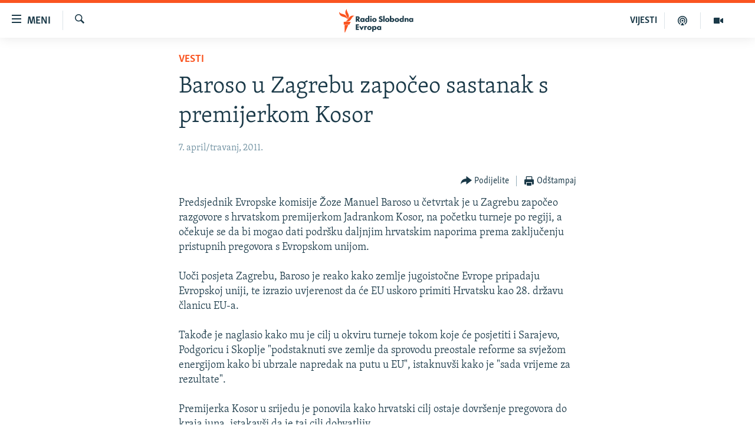

--- FILE ---
content_type: text/html; charset=utf-8
request_url: https://www.slobodnaevropa.org/a/3549941.html
body_size: 10797
content:

<!DOCTYPE html>
<html lang="sh" dir="ltr" class="no-js">
<head>
<link href="/Content/responsive/RFE/sh-SH/RFE-sh-SH.css?&amp;av=0.0.0.0&amp;cb=372" rel="stylesheet"/>
<script src="https://tags.slobodnaevropa.org/rferl-pangea/prod/utag.sync.js"></script> <script type='text/javascript' src='https://www.youtube.com/iframe_api' async></script>
<link rel="manifest" href="/manifest.json">
<script type="text/javascript">
//a general 'js' detection, must be on top level in <head>, due to CSS performance
document.documentElement.className = "js";
var cacheBuster = "372";
var appBaseUrl = "/";
var imgEnhancerBreakpoints = [0, 144, 256, 408, 650, 1023, 1597];
var isLoggingEnabled = false;
var isPreviewPage = false;
var isLivePreviewPage = false;
if (!isPreviewPage) {
window.RFE = window.RFE || {};
window.RFE.cacheEnabledByParam = window.location.href.indexOf('nocache=1') === -1;
const url = new URL(window.location.href);
const params = new URLSearchParams(url.search);
// Remove the 'nocache' parameter
params.delete('nocache');
// Update the URL without the 'nocache' parameter
url.search = params.toString();
window.history.replaceState(null, '', url.toString());
} else {
window.addEventListener('load', function() {
const links = window.document.links;
for (let i = 0; i < links.length; i++) {
links[i].href = '#';
links[i].target = '_self';
}
})
}
// Iframe & Embed detection
var embedProperties = {};
try {
// Reliable way to check if we are in an iframe.
var isIframe = window.self !== window.top;
embedProperties.is_iframe = isIframe;
if (!isIframe) {
embedProperties.embed_context = "main";
} else {
// We are in an iframe. Let's try to access the parent.
// This access will only fail with strict cross-origin (without document.domain).
var parentLocation = window.top.location;
// The access succeeded. Now we explicitly compare the hostname.
if (window.location.hostname === parentLocation.hostname) {
embedProperties.embed_context = "embed_self";
} else {
// Hostname is different (e.g. different subdomain with document.domain)
embedProperties.embed_context = "embed_cross";
}
// Since the access works, we can safely get the details.
embedProperties.url_parent = parentLocation.href;
embedProperties.title_parent = window.top.document.title;
}
} catch (err) {
// We are in an iframe, and an error occurred, probably due to cross-origin restrictions.
embedProperties.is_iframe = true;
embedProperties.embed_context = "embed_cross";
// We cannot access the properties of window.top.
// `document.referrer` can sometimes provide the URL of the parent page.
// It is not 100% reliable, but it is the best we can do in this situation.
embedProperties.url_parent = document.referrer || null;
embedProperties.title_parent = null; // We can't get to the title in a cross-origin scenario.
}
var pwaEnabled = true;
var swCacheDisabled;
</script>
<meta charset="utf-8" />
<title>Baroso u Zagrebu započeo sastanak s premijerkom Kosor</title>
<meta name="description" content="Predsjednik Evropske komisije&#160;Žoze Manuel Baroso u četvrtak je u Zagrebu započeo razgovore s hrvatskom premijerkom Jadrankom Kosor, na početku&#160; turneje po regiji, a očekuje se da bi mogao dati podršku&#160;daljnjim hrvatskim naporima prema zaključenju pristupnih pregovora s Evropskom unijom.
Uoči..." />
<meta name="keywords" content="Vesti" />
<meta name="viewport" content="width=device-width, initial-scale=1.0" />
<meta http-equiv="X-UA-Compatible" content="IE=edge" />
<meta name="robots" content="max-image-preview:large"><meta property="fb:pages" content="196390633882" />
<link href="https://www.slobodnaevropa.org/a/3549941.html" rel="canonical" />
<meta name="apple-mobile-web-app-title" content="RSE" />
<meta name="apple-mobile-web-app-status-bar-style" content="black" />
<meta name="apple-itunes-app" content="app-id=475986784, app-argument=//3549941.ltr" />
<meta content="Baroso u Zagrebu započeo sastanak s premijerkom Kosor" property="og:title" />
<meta content="Predsjednik Evropske komisije Žoze Manuel Baroso u četvrtak je u Zagrebu započeo razgovore s hrvatskom premijerkom Jadrankom Kosor, na početku turneje po regiji, a očekuje se da bi mogao dati podršku daljnjim hrvatskim naporima prema zaključenju pristupnih pregovora s Evropskom unijom.
Uoči..." property="og:description" />
<meta content="article" property="og:type" />
<meta content="https://www.slobodnaevropa.org/a/3549941.html" property="og:url" />
<meta content="Radio Slobodna Evropa" property="og:site_name" />
<meta content="https://www.facebook.com/RSE.Balkan" property="article:publisher" />
<meta content="https://www.slobodnaevropa.org/Content/responsive/RFE/sh-SH/img/top_logo_news.png" property="og:image" />
<meta content="1200" property="og:image:width" />
<meta content="675" property="og:image:height" />
<meta content="logotip stranice" property="og:image:alt" />
<meta content="821983274600050" property="fb:app_id" />
<meta content="summary_large_image" name="twitter:card" />
<meta content="@RSE_Balkan" name="twitter:site" />
<meta content="https://www.slobodnaevropa.org/Content/responsive/RFE/sh-SH/img/top_logo_news.png" name="twitter:image" />
<meta content="Baroso u Zagrebu započeo sastanak s premijerkom Kosor" name="twitter:title" />
<meta content="Predsjednik Evropske komisije Žoze Manuel Baroso u četvrtak je u Zagrebu započeo razgovore s hrvatskom premijerkom Jadrankom Kosor, na početku turneje po regiji, a očekuje se da bi mogao dati podršku daljnjim hrvatskim naporima prema zaključenju pristupnih pregovora s Evropskom unijom.
Uoči..." name="twitter:description" />
<link rel="amphtml" href="https://www.slobodnaevropa.org/amp/3549941.html" />
<script type="application/ld+json">{"articleSection":"Vesti","isAccessibleForFree":true,"headline":"Baroso u Zagrebu započeo sastanak s premijerkom Kosor","inLanguage":"sh-SH","keywords":"Vesti","author":{"@type":"Person","name":"Radio Slobodna Evropa"},"datePublished":"2011-04-07 12:40:00Z","dateModified":"2011-04-07 12:40:00Z","publisher":{"logo":{"width":512,"height":220,"@type":"ImageObject","url":"https://www.slobodnaevropa.org/Content/responsive/RFE/sh-SH/img/logo.png"},"@type":"NewsMediaOrganization","url":"https://www.slobodnaevropa.org","sameAs":["https://facebook.com/pages/Slobodna-Evropa-Balkanski-Servis/196390633882?_rdr","https://twitter.com/RSE_Balkan","https://www.youtube.com/user/RadioSlobodnaEvropa","https://www.instagram.com/radioslobodnaevropa/"],"name":"Radio Slobodna Evropa","alternateName":""},"@context":"https://schema.org","@type":"NewsArticle","mainEntityOfPage":"https://www.slobodnaevropa.org/a/3549941.html","url":"https://www.slobodnaevropa.org/a/3549941.html","description":"Predsjednik Evropske komisije Žoze Manuel Baroso u četvrtak je u Zagrebu započeo razgovore s hrvatskom premijerkom Jadrankom Kosor, na početku turneje po regiji, a očekuje se da bi mogao dati podršku daljnjim hrvatskim naporima prema zaključenju pristupnih pregovora s Evropskom unijom.\r\n\r\nUoči...","image":{"width":1080,"height":608,"@type":"ImageObject","url":"https://gdb.rferl.org/00000000-0000-0000-0000-000000000000_w1080_h608.gif"},"name":"Baroso u Zagrebu započeo sastanak s premijerkom Kosor"}</script>
<script src="/Scripts/responsive/infographics.b?v=dVbZ-Cza7s4UoO3BqYSZdbxQZVF4BOLP5EfYDs4kqEo1&amp;av=0.0.0.0&amp;cb=372"></script>
<script src="/Scripts/responsive/loader.b?v=C-JLefdHQ4ECvt5x4bMsJCTq2VRkcN8JUkP-IB-DzAI1&amp;av=0.0.0.0&amp;cb=372"></script>
<link rel="icon" type="image/svg+xml" href="/Content/responsive/RFE/img/webApp/favicon.svg" />
<link rel="alternate icon" href="/Content/responsive/RFE/img/webApp/favicon.ico" />
<link rel="mask-icon" color="#ea6903" href="/Content/responsive/RFE/img/webApp/favicon_safari.svg" />
<link rel="apple-touch-icon" sizes="152x152" href="/Content/responsive/RFE/img/webApp/ico-152x152.png" />
<link rel="apple-touch-icon" sizes="144x144" href="/Content/responsive/RFE/img/webApp/ico-144x144.png" />
<link rel="apple-touch-icon" sizes="114x114" href="/Content/responsive/RFE/img/webApp/ico-114x114.png" />
<link rel="apple-touch-icon" sizes="72x72" href="/Content/responsive/RFE/img/webApp/ico-72x72.png" />
<link rel="apple-touch-icon-precomposed" href="/Content/responsive/RFE/img/webApp/ico-57x57.png" />
<link rel="icon" sizes="192x192" href="/Content/responsive/RFE/img/webApp/ico-192x192.png" />
<link rel="icon" sizes="128x128" href="/Content/responsive/RFE/img/webApp/ico-128x128.png" />
<meta name="msapplication-TileColor" content="#ffffff" />
<meta name="msapplication-TileImage" content="/Content/responsive/RFE/img/webApp/ico-144x144.png" />
<link rel="preload" href="/Content/responsive/fonts/Skolar-Lt_Latin_v2.woff" type="font/woff" as="font" crossorigin="anonymous" />
<link rel="alternate" type="application/rss+xml" title="RFE/RL - Top Stories [RSS]" href="/api/" />
<link rel="sitemap" type="application/rss+xml" href="/sitemap.xml" />
<script type="text/javascript">
var analyticsData = Object.assign(embedProperties, {url:"https://www.slobodnaevropa.org/a/3549941.html",property_id:"430",article_uid:"3549941",page_title:"Baroso u Zagrebu započeo sastanak s premijerkom Kosor",page_type:"article",content_type:"article",subcontent_type:"article",last_modified:"2011-04-07 12:40:00Z",pub_datetime:"2011-04-07 12:40:00Z",section:"vesti",english_section:"news",byline:"",categories:"news",domain:"www.slobodnaevropa.org",language:"Serbo-Croatian",language_service:"RFERL Balkans Regional",platform:"web",copied:"no",copied_article:"",copied_title:"",runs_js:"Yes",cms_release:"8.45.0.0.372",enviro_type:"prod",slug:"",entity:"RFE",short_language_service:"SER",platform_short:"W",page_name:"Baroso u Zagrebu započeo sastanak s premijerkom Kosor"});
// Push Analytics data as GTM message (without "event" attribute and before GTM initialization)
window.dataLayer = window.dataLayer || [];
window.dataLayer.push(analyticsData);
</script>
<script type="text/javascript" data-cookiecategory="analytics">
var gtmEventObject = {event: 'page_meta_ready'};window.dataLayer = window.dataLayer || [];window.dataLayer.push(gtmEventObject);
var renderGtm = "true";
if (renderGtm === "true") {
(function(w,d,s,l,i){w[l]=w[l]||[];w[l].push({'gtm.start':new Date().getTime(),event:'gtm.js'});var f=d.getElementsByTagName(s)[0],j=d.createElement(s),dl=l!='dataLayer'?'&l='+l:'';j.async=true;j.src='//www.googletagmanager.com/gtm.js?id='+i+dl;f.parentNode.insertBefore(j,f);})(window,document,'script','dataLayer','GTM-WXZBPZ');
}
</script>
</head>
<body class=" nav-no-loaded cc_theme pg-article pg-article--single-column print-lay-article use-sticky-share nojs-images ">
<noscript><iframe src="https://www.googletagmanager.com/ns.html?id=GTM-WXZBPZ" height="0" width="0" style="display:none;visibility:hidden"></iframe></noscript> <script type="text/javascript" data-cookiecategory="analytics">
var gtmEventObject = {event: 'page_meta_ready'};window.dataLayer = window.dataLayer || [];window.dataLayer.push(gtmEventObject);
var renderGtm = "true";
if (renderGtm === "true") {
(function(w,d,s,l,i){w[l]=w[l]||[];w[l].push({'gtm.start':new Date().getTime(),event:'gtm.js'});var f=d.getElementsByTagName(s)[0],j=d.createElement(s),dl=l!='dataLayer'?'&l='+l:'';j.async=true;j.src='//www.googletagmanager.com/gtm.js?id='+i+dl;f.parentNode.insertBefore(j,f);})(window,document,'script','dataLayer','GTM-WXZBPZ');
}
</script>
<!--Analytics tag js version start-->
<script type="text/javascript" data-cookiecategory="analytics">
var utag_data = Object.assign({}, analyticsData, {pub_year:"2011",pub_month:"04",pub_day:"07",pub_hour:"12",pub_weekday:"Thursday"});
if(typeof(TealiumTagFrom)==='function' && typeof(TealiumTagSearchKeyword)==='function') {
var utag_from=TealiumTagFrom();var utag_searchKeyword=TealiumTagSearchKeyword();
if(utag_searchKeyword!=null && utag_searchKeyword!=='' && utag_data["search_keyword"]==null) utag_data["search_keyword"]=utag_searchKeyword;if(utag_from!=null && utag_from!=='') utag_data["from"]=TealiumTagFrom();}
if(window.top!== window.self&&utag_data.page_type==="snippet"){utag_data.page_type = 'iframe';}
try{if(window.top!==window.self&&window.self.location.hostname===window.top.location.hostname){utag_data.platform = 'self-embed';utag_data.platform_short = 'se';}}catch(e){if(window.top!==window.self&&window.self.location.search.includes("platformType=self-embed")){utag_data.platform = 'cross-promo';utag_data.platform_short = 'cp';}}
(function(a,b,c,d){ a="https://tags.slobodnaevropa.org/rferl-pangea/prod/utag.js"; b=document;c="script";d=b.createElement(c);d.src=a;d.type="text/java"+c;d.async=true; a=b.getElementsByTagName(c)[0];a.parentNode.insertBefore(d,a); })();
</script>
<!--Analytics tag js version end-->
<!-- Analytics tag management NoScript -->
<noscript>
<img style="position: absolute; border: none;" src="https://ssc.slobodnaevropa.org/b/ss/bbgprod,bbgentityrferl/1/G.4--NS/143119888?pageName=rfe%3aser%3aw%3aarticle%3abaroso%20u%20zagrebu%20zapo%c4%8deo%20sastanak%20s%20premijerkom%20kosor&amp;c6=baroso%20u%20zagrebu%20zapo%c4%8deo%20sastanak%20s%20premijerkom%20kosor&amp;v36=8.45.0.0.372&amp;v6=D=c6&amp;g=https%3a%2f%2fwww.slobodnaevropa.org%2fa%2f3549941.html&amp;c1=D=g&amp;v1=D=g&amp;events=event1,event52&amp;c16=rferl%20balkans%20regional&amp;v16=D=c16&amp;c5=news&amp;v5=D=c5&amp;ch=vesti&amp;c15=serbo-croatian&amp;v15=D=c15&amp;c4=article&amp;v4=D=c4&amp;c14=3549941&amp;v14=D=c14&amp;v20=no&amp;c17=web&amp;v17=D=c17&amp;mcorgid=518abc7455e462b97f000101%40adobeorg&amp;server=www.slobodnaevropa.org&amp;pageType=D=c4&amp;ns=bbg&amp;v29=D=server&amp;v25=rfe&amp;v30=430&amp;v105=D=User-Agent " alt="analytics" width="1" height="1" /></noscript>
<!-- End of Analytics tag management NoScript -->
<!--*** Accessibility links - For ScreenReaders only ***-->
<section>
<div class="sr-only">
<h2>Dostupni linkovi</h2>
<ul>
<li><a href="#content" data-disable-smooth-scroll="1">Pređite na glavni sadržaj</a></li>
<li><a href="#navigation" data-disable-smooth-scroll="1">Pređite na glavnu navigaciju</a></li>
<li><a href="#txtHeaderSearch" data-disable-smooth-scroll="1">Pređite na pretragu</a></li>
</ul>
</div>
</section>
<div dir="ltr">
<div id="page">
<aside>
<div class="c-lightbox overlay-modal">
<div class="c-lightbox__intro">
<h2 class="c-lightbox__intro-title"></h2>
<button class="btn btn--rounded c-lightbox__btn c-lightbox__intro-next" title="Naredni">
<span class="ico ico--rounded ico-chevron-forward"></span>
<span class="sr-only">Naredni</span>
</button>
</div>
<div class="c-lightbox__nav">
<button class="btn btn--rounded c-lightbox__btn c-lightbox__btn--close" title="Zatvorite">
<span class="ico ico--rounded ico-close"></span>
<span class="sr-only">Zatvorite</span>
</button>
<button class="btn btn--rounded c-lightbox__btn c-lightbox__btn--prev" title="Prethodni">
<span class="ico ico--rounded ico-chevron-backward"></span>
<span class="sr-only">Prethodni</span>
</button>
<button class="btn btn--rounded c-lightbox__btn c-lightbox__btn--next" title="Naredni">
<span class="ico ico--rounded ico-chevron-forward"></span>
<span class="sr-only">Naredni</span>
</button>
</div>
<div class="c-lightbox__content-wrap">
<figure class="c-lightbox__content">
<span class="c-spinner c-spinner--lightbox">
<img src="/Content/responsive/img/player-spinner.png"
alt="molimo pričekajte"
title="molimo pričekajte" />
</span>
<div class="c-lightbox__img">
<div class="thumb">
<img src="" alt="" />
</div>
</div>
<figcaption>
<div class="c-lightbox__info c-lightbox__info--foot">
<span class="c-lightbox__counter"></span>
<span class="caption c-lightbox__caption"></span>
</div>
</figcaption>
</figure>
</div>
<div class="hidden">
<div class="content-advisory__box content-advisory__box--lightbox">
<span class="content-advisory__box-text">Ova slika sadrži osjetljivi sadržaj koji neki ljudi mogu smatrati uvredljivim ili uznemiravajućim.</span>
<button class="btn btn--transparent content-advisory__box-btn m-t-md" value="text" type="button">
<span class="btn__text">
Kliknite za otkrivanje
</span>
</button>
</div>
</div>
</div>
<div class="print-dialogue">
<div class="container">
<h3 class="print-dialogue__title section-head">Opcije štampanja:</h3>
<div class="print-dialogue__opts">
<ul class="print-dialogue__opt-group">
<li class="form__group form__group--checkbox">
<input class="form__check " id="checkboxImages" name="checkboxImages" type="checkbox" checked="checked" />
<label for="checkboxImages" class="form__label m-t-md">Slike</label>
</li>
<li class="form__group form__group--checkbox">
<input class="form__check " id="checkboxMultimedia" name="checkboxMultimedia" type="checkbox" checked="checked" />
<label for="checkboxMultimedia" class="form__label m-t-md">Multimedija</label>
</li>
</ul>
<ul class="print-dialogue__opt-group">
<li class="form__group form__group--checkbox">
<input class="form__check " id="checkboxEmbedded" name="checkboxEmbedded" type="checkbox" checked="checked" />
<label for="checkboxEmbedded" class="form__label m-t-md">Ugrađeni sadržaj</label>
</li>
<li class="hidden">
<input class="form__check " id="checkboxComments" name="checkboxComments" type="checkbox" />
<label for="checkboxComments" class="form__label m-t-md">Komentari</label>
</li>
</ul>
</div>
<div class="print-dialogue__buttons">
<button class="btn btn--secondary close-button" type="button" title="Poništi">
<span class="btn__text ">Poništi</span>
</button>
<button class="btn btn-cust-print m-l-sm" type="button" title="Odštampaj">
<span class="btn__text ">Odštampaj</span>
</button>
</div>
</div>
</div>
<div class="ctc-message pos-fix">
<div class="ctc-message__inner">Link has been copied to clipboard</div>
</div>
</aside>
<div class="hdr-20 hdr-20--big">
<div class="hdr-20__inner">
<div class="hdr-20__max pos-rel">
<div class="hdr-20__side hdr-20__side--primary d-flex">
<label data-for="main-menu-ctrl" data-switcher-trigger="true" data-switch-target="main-menu-ctrl" class="burger hdr-trigger pos-rel trans-trigger" data-trans-evt="click" data-trans-id="menu">
<span class="ico ico-close hdr-trigger__ico hdr-trigger__ico--close burger__ico burger__ico--close"></span>
<span class="ico ico-menu hdr-trigger__ico hdr-trigger__ico--open burger__ico burger__ico--open"></span>
<span class="burger__label">Meni</span>
</label>
<div class="menu-pnl pos-fix trans-target" data-switch-target="main-menu-ctrl" data-trans-id="menu">
<div class="menu-pnl__inner">
<nav class="main-nav menu-pnl__item menu-pnl__item--first">
<ul class="main-nav__list accordeon" data-analytics-tales="false" data-promo-name="link" data-location-name="nav,secnav">
<li class="main-nav__item">
<a class="main-nav__item-name main-nav__item-name--link" href="https://www.slobodnaevropa.org/vijesti-vesti" title="Vijesti" >Vijesti</a>
</li>
<li class="main-nav__item">
<a class="main-nav__item-name main-nav__item-name--link" href="/bosna-hercegovina-bih-vijesti" title="Bosna i Hercegovina" data-item-name="bosnia-herzegovina-radio-slobodna-evropa" >Bosna i Hercegovina</a>
</li>
<li class="main-nav__item">
<a class="main-nav__item-name main-nav__item-name--link" href="/srbija" title="Srbija" data-item-name="serbia-rse" >Srbija</a>
</li>
<li class="main-nav__item">
<a class="main-nav__item-name main-nav__item-name--link" href="/kosovo" title="Kosovo" data-item-name="sekcija-kosovo" >Kosovo</a>
</li>
<li class="main-nav__item">
<a class="main-nav__item-name main-nav__item-name--link" href="/sjeverna-makedonija" title="Sjeverna Makedonija" data-item-name="north-macedonia" >Sjeverna Makedonija</a>
</li>
<li class="main-nav__item">
<a class="main-nav__item-name main-nav__item-name--link" href="/crna-gora" title="Crna Gora" data-item-name="montenegro" >Crna Gora</a>
</li>
<li class="main-nav__item accordeon__item" data-switch-target="menu-item-3058">
<label class="main-nav__item-name main-nav__item-name--label accordeon__control-label" data-switcher-trigger="true" data-for="menu-item-3058">
Vizuelno
<span class="ico ico-chevron-down main-nav__chev"></span>
</label>
<div class="main-nav__sub-list">
<a class="main-nav__item-name main-nav__item-name--link main-nav__item-name--sub" href="/video" title="Video" data-item-name="video" >Video</a>
<a class="main-nav__item-name main-nav__item-name--link main-nav__item-name--sub" href="/fotogalerije" title="Fotogalerije" data-item-name="photo-galleries" >Fotogalerije</a>
<a class="main-nav__item-name main-nav__item-name--link main-nav__item-name--sub" href="/infografike-multimedija" title="Infografike" data-item-name="infographics" >Infografike</a>
</div>
</li>
<li class="main-nav__item">
<a class="main-nav__item-name main-nav__item-name--link" href="/podkasti" title="Podcasti" data-item-name="podcasts" >Podcasti</a>
</li>
<li class="main-nav__item">
<a class="main-nav__item-name main-nav__item-name--link" href="/z/22613" title="Rat u Ukrajini" data-item-name="ukraine-war" >Rat u Ukrajini</a>
</li>
<li class="main-nav__item">
<a class="main-nav__item-name main-nav__item-name--link" href="https://www.slobodnaevropa.org/kinanabalkanu" title="Kina na Balkanu" >Kina na Balkanu</a>
</li>
<li class="main-nav__item">
<a class="main-nav__item-name main-nav__item-name--link" href="/rse-svijet-svet" title="RSE priče iz svijeta" data-item-name="From RFE world" >RSE priče iz svijeta</a>
</li>
<li class="main-nav__item">
<a class="main-nav__item-name main-nav__item-name--link" href="/ispricaj-mi" title="Ispričaj mi" data-item-name="talk to me in bosnian " >Ispričaj mi</a>
</li>
<li class="main-nav__item">
<a class="main-nav__item-name main-nav__item-name--link" href="/dnevnoRSE" title="Dnevno@RSE" data-item-name="daily-rfe" >Dnevno@RSE</a>
</li>
<li class="main-nav__item accordeon__item" data-switch-target="menu-item-2940">
<label class="main-nav__item-name main-nav__item-name--label accordeon__control-label" data-switcher-trigger="true" data-for="menu-item-2940">
Specijali RSE
<span class="ico ico-chevron-down main-nav__chev"></span>
</label>
<div class="main-nav__sub-list">
<a class="main-nav__item-name main-nav__item-name--link main-nav__item-name--sub" href="/p/9891.html" title="Novinari RSE u zatvoru" data-item-name="rfe-journalists-prisoned" >Novinari RSE u zatvoru</a>
<a class="main-nav__item-name main-nav__item-name--link main-nav__item-name--sub" href="/z/20074" title="Post Scriptum" data-item-name="post-scriptum" >Post Scriptum</a>
<a class="main-nav__item-name main-nav__item-name--link main-nav__item-name--sub" href="https://www.slobodnaevropa.org/p/7633.html" title="Genocid u Srebrenici" target="_blank" rel="noopener">Genocid u Srebrenici</a>
<a class="main-nav__item-name main-nav__item-name--link main-nav__item-name--sub" href="/z/22503" title="Više od naslova" data-item-name="behind-the-headlines" >Više od naslova</a>
<a class="main-nav__item-name main-nav__item-name--link main-nav__item-name--sub" href="https://www.slobodnaevropa.org/a/mjesto-za-sjecanje-covid-balkan/31283890.html" title="Mjesto za sjećanje" >Mjesto za sjećanje</a>
<a class="main-nav__item-name main-nav__item-name--link main-nav__item-name--sub" href="/p/8294.html" title="Moja Evropa" data-item-name="my-europe-" >Moja Evropa</a>
<a class="main-nav__item-name main-nav__item-name--link main-nav__item-name--sub" href="/p/8619.html" title="Tri decenije od rata u BiH" data-item-name="bosnia-30-years-later" >Tri decenije od rata u BiH</a>
<a class="main-nav__item-name main-nav__item-name--link main-nav__item-name--sub" href="https://www.slobodnaevropa.org/a/29029986.html?utm_source=South-Slavic&amp;utm_medium=banner&amp;utm_campaign=Dianina-Lista-1c-(GR-972)#chapter-0" title="Jasenovac, sjećanje s rizikom" target="_blank" rel="noopener">Jasenovac, sjećanje s rizikom</a>
<a class="main-nav__item-name main-nav__item-name--link main-nav__item-name--sub" href="https://www.slobodnaevropa.org/a/dejtonski-sporazum-bih/30284282.html" title="Sve karte Dejtona" target="_blank" rel="noopener">Sve karte Dejtona</a>
<a class="main-nav__item-name main-nav__item-name--link main-nav__item-name--sub" href="https://www.slobodnaevropa.org/p/6865.html?utm_source=South-Slavic&amp;utm_medium=banner&amp;utm_campaign=100-years-of-Yugoslavia-1c" title="Nastanak i raspad Jugoslavije" target="_blank" rel="noopener">Nastanak i raspad Jugoslavije</a>
</div>
</li>
</ul>
</nav>
<div class="menu-pnl__item menu-pnl__item--social">
<h5 class="menu-pnl__sub-head">Pratite nas</h5>
<a href="https://facebook.com/pages/Slobodna-Evropa-Balkanski-Servis/196390633882?_rdr" title="Pratite nas na Facebooku" data-analytics-text="follow_on_facebook" class="btn btn--rounded btn--social-inverted menu-pnl__btn js-social-btn btn-facebook" target="_blank" rel="noopener">
<span class="ico ico-facebook-alt ico--rounded"></span>
</a>
<a href="https://twitter.com/RSE_Balkan" title="Pratite nas na Twitteru" data-analytics-text="follow_on_twitter" class="btn btn--rounded btn--social-inverted menu-pnl__btn js-social-btn btn-twitter" target="_blank" rel="noopener">
<span class="ico ico-twitter ico--rounded"></span>
</a>
<a href="https://www.youtube.com/user/RadioSlobodnaEvropa" title="Pratite nas na YouTubeu" data-analytics-text="follow_on_youtube" class="btn btn--rounded btn--social-inverted menu-pnl__btn js-social-btn btn-youtube" target="_blank" rel="noopener">
<span class="ico ico-youtube ico--rounded"></span>
</a>
<a href="https://www.instagram.com/radioslobodnaevropa/" title="Pratite nas na Instagramu" data-analytics-text="follow_on_instagram" class="btn btn--rounded btn--social-inverted menu-pnl__btn js-social-btn btn-instagram" target="_blank" rel="noopener">
<span class="ico ico-instagram ico--rounded"></span>
</a>
</div>
<div class="menu-pnl__item">
<a href="/navigation/allsites" class="menu-pnl__item-link">
<span class="ico ico-languages "></span>
Sve RFE/RL stranice
</a>
</div>
</div>
</div>
<label data-for="top-search-ctrl" data-switcher-trigger="true" data-switch-target="top-search-ctrl" class="top-srch-trigger hdr-trigger">
<span class="ico ico-close hdr-trigger__ico hdr-trigger__ico--close top-srch-trigger__ico top-srch-trigger__ico--close"></span>
<span class="ico ico-search hdr-trigger__ico hdr-trigger__ico--open top-srch-trigger__ico top-srch-trigger__ico--open"></span>
</label>
<div class="srch-top srch-top--in-header" data-switch-target="top-search-ctrl">
<div class="container">
<form action="/s" class="srch-top__form srch-top__form--in-header" id="form-topSearchHeader" method="get" role="search"><label for="txtHeaderSearch" class="sr-only">Pretraživač</label>
<input type="text" id="txtHeaderSearch" name="k" placeholder="pretražite tekst..." accesskey="s" value="" class="srch-top__input analyticstag-event" onkeydown="if (event.keyCode === 13) { FireAnalyticsTagEventOnSearch('search', $dom.get('#txtHeaderSearch')[0].value) }" />
<button title="Pretraživač" type="submit" class="btn btn--top-srch analyticstag-event" onclick="FireAnalyticsTagEventOnSearch('search', $dom.get('#txtHeaderSearch')[0].value) ">
<span class="ico ico-search"></span>
</button></form>
</div>
</div>
<a href="/" class="main-logo-link">
<img src="/Content/responsive/RFE/sh-SH/img/logo-compact.svg" class="main-logo main-logo--comp" alt="logotip stranice">
<img src="/Content/responsive/RFE/sh-SH/img/logo.svg" class="main-logo main-logo--big" alt="logotip stranice">
</a>
</div>
<div class="hdr-20__side hdr-20__side--secondary d-flex">
<a href="/video" title="Video" class="hdr-20__secondary-item" data-item-name="video">
<span class="ico ico-video hdr-20__secondary-icon"></span>
</a>
<a href="/podkasti" title="Podcast" class="hdr-20__secondary-item" data-item-name="podcast">
<span class="ico ico-podcast hdr-20__secondary-icon"></span>
</a>
<a href="/vijesti-vesti" title="VIJESTI" class="hdr-20__secondary-item hdr-20__secondary-item--lang" data-item-name="satellite">
VIJESTI
</a>
<a href="/s" title="Pretraživač" class="hdr-20__secondary-item hdr-20__secondary-item--search" data-item-name="search">
<span class="ico ico-search hdr-20__secondary-icon hdr-20__secondary-icon--search"></span>
</a>
<div class="srch-bottom">
<form action="/s" class="srch-bottom__form d-flex" id="form-bottomSearch" method="get" role="search"><label for="txtSearch" class="sr-only">Pretraživač</label>
<input type="search" id="txtSearch" name="k" placeholder="pretražite tekst..." accesskey="s" value="" class="srch-bottom__input analyticstag-event" onkeydown="if (event.keyCode === 13) { FireAnalyticsTagEventOnSearch('search', $dom.get('#txtSearch')[0].value) }" />
<button title="Pretraživač" type="submit" class="btn btn--bottom-srch analyticstag-event" onclick="FireAnalyticsTagEventOnSearch('search', $dom.get('#txtSearch')[0].value) ">
<span class="ico ico-search"></span>
</button></form>
</div>
</div>
<img src="/Content/responsive/RFE/sh-SH/img/logo-print.gif" class="logo-print" loading="lazy" alt="logotip stranice">
<img src="/Content/responsive/RFE/sh-SH/img/logo-print_color.png" class="logo-print logo-print--color" loading="lazy" alt="logotip stranice">
</div>
</div>
</div>
<script>
if (document.body.className.indexOf('pg-home') > -1) {
var nav2In = document.querySelector('.hdr-20__inner');
var nav2Sec = document.querySelector('.hdr-20__side--secondary');
var secStyle = window.getComputedStyle(nav2Sec);
if (nav2In && window.pageYOffset < 150 && secStyle['position'] !== 'fixed') {
nav2In.classList.add('hdr-20__inner--big')
}
}
</script>
<div class="c-hlights c-hlights--breaking c-hlights--no-item" data-hlight-display="mobile,desktop">
<div class="c-hlights__wrap container p-0">
<div class="c-hlights__nav">
<a role="button" href="#" title="Prethodni">
<span class="ico ico-chevron-backward m-0"></span>
<span class="sr-only">Prethodni</span>
</a>
<a role="button" href="#" title="Naredni">
<span class="ico ico-chevron-forward m-0"></span>
<span class="sr-only">Naredni</span>
</a>
</div>
<span class="c-hlights__label">
<span class="">Vanredno</span>
<span class="switcher-trigger">
<label data-for="more-less-1" data-switcher-trigger="true" class="switcher-trigger__label switcher-trigger__label--more p-b-0" title="Više sadržaja">
<span class="ico ico-chevron-down"></span>
</label>
<label data-for="more-less-1" data-switcher-trigger="true" class="switcher-trigger__label switcher-trigger__label--less p-b-0" title="Prikaži manje">
<span class="ico ico-chevron-up"></span>
</label>
</span>
</span>
<ul class="c-hlights__items switcher-target" data-switch-target="more-less-1">
</ul>
</div>
</div> <div id="content">
<main class="container">
<div class="hdr-container">
<div class="row">
<div class="col-xs-12 col-sm-12 col-md-10 col-md-offset-1">
<div class="row">
<div class="col-category col-xs-12 col-md-8 col-md-offset-2"> <div class="category js-category">
<a class="" href="/z/500">Vesti</a> </div>
</div><div class="col-title col-xs-12 col-md-8 col-md-offset-2"> <h1 class="title pg-title">
Baroso u Zagrebu započeo sastanak s premijerkom Kosor
</h1>
</div><div class="col-publishing-details col-xs-12 col-md-8 col-md-offset-2"> <div class="publishing-details ">
<div class="published">
<span class="date" >
<time pubdate="pubdate" datetime="2011-04-07T14:40:00+01:00">
7. april/travanj, 2011.
</time>
</span>
</div>
</div>
</div><div class="col-xs-12 col-md-8 col-md-offset-2"> <div class="col-article-tools pos-rel article-share">
<div class="col-article-tools__end">
<div class="share--box">
<div class="sticky-share-container" style="display:none">
<div class="container">
<a href="https://www.slobodnaevropa.org" id="logo-sticky-share">&nbsp;</a>
<div class="pg-title pg-title--sticky-share">
Baroso u Zagrebu započeo sastanak s premijerkom Kosor
</div>
<div class="sticked-nav-actions">
<!--This part is for sticky navigation display-->
<p class="buttons link-content-sharing p-0 ">
<button class="btn btn--link btn-content-sharing p-t-0 " id="btnContentSharing" value="text" role="Button" type="" title="Uključi više opcije dijeljenja">
<span class="ico ico-share ico--l"></span>
<span class="btn__text ">
Podijelite
</span>
</button>
</p>
<aside class="content-sharing js-content-sharing js-content-sharing--apply-sticky content-sharing--sticky"
role="complementary"
data-share-url="https://www.slobodnaevropa.org/a/3549941.html" data-share-title="Baroso u Zagrebu započeo sastanak s premijerkom Kosor" data-share-text="">
<div class="content-sharing__popover">
<h6 class="content-sharing__title">Podijelite</h6>
<button href="#close" id="btnCloseSharing" class="btn btn--text-like content-sharing__close-btn">
<span class="ico ico-close ico--l"></span>
</button>
<ul class="content-sharing__list">
<li class="content-sharing__item">
<div class="ctc ">
<input type="text" class="ctc__input" readonly="readonly">
<a href="" js-href="https://www.slobodnaevropa.org/a/3549941.html" class="content-sharing__link ctc__button">
<span class="ico ico-copy-link ico--rounded ico--s"></span>
<span class="content-sharing__link-text">Kopiraj link</span>
</a>
</div>
</li>
<li class="content-sharing__item">
<a href="https://facebook.com/sharer.php?u=https%3a%2f%2fwww.slobodnaevropa.org%2fa%2f3549941.html"
data-analytics-text="share_on_facebook"
title="Facebook" target="_blank"
class="content-sharing__link js-social-btn">
<span class="ico ico-facebook ico--rounded ico--s"></span>
<span class="content-sharing__link-text">Facebook</span>
</a>
</li>
<li class="content-sharing__item visible-xs-inline-block visible-sm-inline-block">
<a href="viber://forward?text=https%3a%2f%2fwww.slobodnaevropa.org%2fa%2f3549941.html"
data-analytics-text="share_on_viber"
title="Viber" target="_blank"
class="content-sharing__link js-social-btn">
<span class="ico ico-viber ico--rounded ico--s"></span>
<span class="content-sharing__link-text">Viber</span>
</a>
</li>
<li class="content-sharing__item">
<a href="https://twitter.com/share?url=https%3a%2f%2fwww.slobodnaevropa.org%2fa%2f3549941.html&amp;text=Baroso+u+Zagrebu+zapo%c4%8deo+sastanak+s+premijerkom+Kosor"
data-analytics-text="share_on_twitter"
title="X (Twitter)" target="_blank"
class="content-sharing__link js-social-btn">
<span class="ico ico-twitter ico--rounded ico--s"></span>
<span class="content-sharing__link-text">X (Twitter)</span>
</a>
</li>
<li class="content-sharing__item">
<a href="mailto:?body=https%3a%2f%2fwww.slobodnaevropa.org%2fa%2f3549941.html&amp;subject=Baroso u Zagrebu započeo sastanak s premijerkom Kosor"
title="Email"
class="content-sharing__link ">
<span class="ico ico-email ico--rounded ico--s"></span>
<span class="content-sharing__link-text">Email</span>
</a>
</li>
</ul>
</div>
</aside>
</div>
</div>
</div>
<div class="links">
<p class="buttons link-content-sharing p-0 ">
<button class="btn btn--link btn-content-sharing p-t-0 " id="btnContentSharing" value="text" role="Button" type="" title="Uključi više opcije dijeljenja">
<span class="ico ico-share ico--l"></span>
<span class="btn__text ">
Podijelite
</span>
</button>
</p>
<aside class="content-sharing js-content-sharing " role="complementary"
data-share-url="https://www.slobodnaevropa.org/a/3549941.html" data-share-title="Baroso u Zagrebu započeo sastanak s premijerkom Kosor" data-share-text="">
<div class="content-sharing__popover">
<h6 class="content-sharing__title">Podijelite</h6>
<button href="#close" id="btnCloseSharing" class="btn btn--text-like content-sharing__close-btn">
<span class="ico ico-close ico--l"></span>
</button>
<ul class="content-sharing__list">
<li class="content-sharing__item">
<div class="ctc ">
<input type="text" class="ctc__input" readonly="readonly">
<a href="" js-href="https://www.slobodnaevropa.org/a/3549941.html" class="content-sharing__link ctc__button">
<span class="ico ico-copy-link ico--rounded ico--l"></span>
<span class="content-sharing__link-text">Kopiraj link</span>
</a>
</div>
</li>
<li class="content-sharing__item">
<a href="https://facebook.com/sharer.php?u=https%3a%2f%2fwww.slobodnaevropa.org%2fa%2f3549941.html"
data-analytics-text="share_on_facebook"
title="Facebook" target="_blank"
class="content-sharing__link js-social-btn">
<span class="ico ico-facebook ico--rounded ico--l"></span>
<span class="content-sharing__link-text">Facebook</span>
</a>
</li>
<li class="content-sharing__item visible-xs-inline-block visible-sm-inline-block">
<a href="viber://forward?text=https%3a%2f%2fwww.slobodnaevropa.org%2fa%2f3549941.html"
data-analytics-text="share_on_viber"
title="Viber" target="_blank"
class="content-sharing__link js-social-btn">
<span class="ico ico-viber ico--rounded ico--l"></span>
<span class="content-sharing__link-text">Viber</span>
</a>
</li>
<li class="content-sharing__item">
<a href="https://twitter.com/share?url=https%3a%2f%2fwww.slobodnaevropa.org%2fa%2f3549941.html&amp;text=Baroso+u+Zagrebu+zapo%c4%8deo+sastanak+s+premijerkom+Kosor"
data-analytics-text="share_on_twitter"
title="X (Twitter)" target="_blank"
class="content-sharing__link js-social-btn">
<span class="ico ico-twitter ico--rounded ico--l"></span>
<span class="content-sharing__link-text">X (Twitter)</span>
</a>
</li>
<li class="content-sharing__item">
<a href="mailto:?body=https%3a%2f%2fwww.slobodnaevropa.org%2fa%2f3549941.html&amp;subject=Baroso u Zagrebu započeo sastanak s premijerkom Kosor"
title="Email"
class="content-sharing__link ">
<span class="ico ico-email ico--rounded ico--l"></span>
<span class="content-sharing__link-text">Email</span>
</a>
</li>
</ul>
</div>
</aside>
<p class="link-print hidden-xs buttons p-0">
<button class="btn btn--link btn-print p-t-0" onclick="if (typeof FireAnalyticsTagEvent === 'function') {FireAnalyticsTagEvent({ on_page_event: 'print_story' });}return false" title="(CTRL+P)">
<span class="ico ico-print"></span>
<span class="btn__text">Odštampaj</span>
</button>
</p>
</div>
</div>
</div>
</div>
</div>
</div>
</div>
</div>
</div>
<div class="body-container">
<div class="row">
<div class="col-xs-12 col-sm-12 col-md-10 col-md-offset-1">
<div class="row">
<div class="col-xs-12 col-sm-12 col-md-8 col-lg-8 col-md-offset-2">
<div id="article-content" class="content-floated-wrap fb-quotable">
<div class="wsw">
Predsjednik Evropske komisije Žoze Manuel Baroso u četvrtak je u Zagrebu započeo razgovore s hrvatskom premijerkom Jadrankom Kosor, na početku turneje po regiji, a očekuje se da bi mogao dati podršku daljnjim hrvatskim naporima prema zaključenju pristupnih pregovora s Evropskom unijom. <br /><br />Uoči posjeta Zagrebu, Baroso je reako kako zemlje jugoistočne Evrope pripadaju Evropskoj uniji, te izrazio uvjerenost da će EU uskoro primiti Hrvatsku kao 28. državu članicu EU-a.<br /> <br />Takođe je naglasio kako mu je cilj u okviru turneje tokom koje će posjetiti i Sarajevo, Podgoricu i Skoplje &quot;podstaknuti sve zemlje da sprovodu preostale reforme sa svježom energijom kako bi ubrzale napredak na putu u EU&quot;, istaknuvši kako je &quot;sada vrijeme za rezultate&quot;.<br /><br />Premijerka Kosor u srijedu je ponovila kako hrvatski cilj ostaje dovršenje pregovora do kraja juna, istakavši da je taj cilj dohvatljiv.<br /><br />Nakon sastanka, u prisustvu Barosa i premijerke Kosor potpisat će se sporazum o finansiranju između vlade Hrvatske i Evropske komisije u vezi s Nacionalnim programom za Hrvatsku u okviru programa IPA-komponenta Pomoć u tranziciji i jačanje institucija za 2010. godinu.<br /><br />Predsjednik Evropske komisije, uz kojega je u Zagreb doputovao i evropski povjerenik za proširenje Štefan File, trebao bi se sastati i s predsjednikom države Ivom Josipovićem i predsjednikom Sabora Lukom Bebićem. Baroso će se nakon sastanka s Bebićem obratiti i zastupnicima Hrvatskog sabora te se sastati s predstavnicima civilnog društva.
</div>
<div class="footer-toolbar">
<div class="share--box">
<div class="sticky-share-container" style="display:none">
<div class="container">
<a href="https://www.slobodnaevropa.org" id="logo-sticky-share">&nbsp;</a>
<div class="pg-title pg-title--sticky-share">
Baroso u Zagrebu započeo sastanak s premijerkom Kosor
</div>
<div class="sticked-nav-actions">
<!--This part is for sticky navigation display-->
<p class="buttons link-content-sharing p-0 ">
<button class="btn btn--link btn-content-sharing p-t-0 " id="btnContentSharing" value="text" role="Button" type="" title="Uključi više opcije dijeljenja">
<span class="ico ico-share ico--l"></span>
<span class="btn__text ">
Podijelite
</span>
</button>
</p>
<aside class="content-sharing js-content-sharing js-content-sharing--apply-sticky content-sharing--sticky"
role="complementary"
data-share-url="https://www.slobodnaevropa.org/a/3549941.html" data-share-title="Baroso u Zagrebu započeo sastanak s premijerkom Kosor" data-share-text="">
<div class="content-sharing__popover">
<h6 class="content-sharing__title">Podijelite</h6>
<button href="#close" id="btnCloseSharing" class="btn btn--text-like content-sharing__close-btn">
<span class="ico ico-close ico--l"></span>
</button>
<ul class="content-sharing__list">
<li class="content-sharing__item">
<div class="ctc ">
<input type="text" class="ctc__input" readonly="readonly">
<a href="" js-href="https://www.slobodnaevropa.org/a/3549941.html" class="content-sharing__link ctc__button">
<span class="ico ico-copy-link ico--rounded ico--s"></span>
<span class="content-sharing__link-text">Kopiraj link</span>
</a>
</div>
</li>
<li class="content-sharing__item">
<a href="https://facebook.com/sharer.php?u=https%3a%2f%2fwww.slobodnaevropa.org%2fa%2f3549941.html"
data-analytics-text="share_on_facebook"
title="Facebook" target="_blank"
class="content-sharing__link js-social-btn">
<span class="ico ico-facebook ico--rounded ico--s"></span>
<span class="content-sharing__link-text">Facebook</span>
</a>
</li>
<li class="content-sharing__item visible-xs-inline-block visible-sm-inline-block">
<a href="viber://forward?text=https%3a%2f%2fwww.slobodnaevropa.org%2fa%2f3549941.html"
data-analytics-text="share_on_viber"
title="Viber" target="_blank"
class="content-sharing__link js-social-btn">
<span class="ico ico-viber ico--rounded ico--s"></span>
<span class="content-sharing__link-text">Viber</span>
</a>
</li>
<li class="content-sharing__item">
<a href="https://twitter.com/share?url=https%3a%2f%2fwww.slobodnaevropa.org%2fa%2f3549941.html&amp;text=Baroso+u+Zagrebu+zapo%c4%8deo+sastanak+s+premijerkom+Kosor"
data-analytics-text="share_on_twitter"
title="X (Twitter)" target="_blank"
class="content-sharing__link js-social-btn">
<span class="ico ico-twitter ico--rounded ico--s"></span>
<span class="content-sharing__link-text">X (Twitter)</span>
</a>
</li>
<li class="content-sharing__item">
<a href="mailto:?body=https%3a%2f%2fwww.slobodnaevropa.org%2fa%2f3549941.html&amp;subject=Baroso u Zagrebu započeo sastanak s premijerkom Kosor"
title="Email"
class="content-sharing__link ">
<span class="ico ico-email ico--rounded ico--s"></span>
<span class="content-sharing__link-text">Email</span>
</a>
</li>
</ul>
</div>
</aside>
</div>
</div>
</div>
<div class="links">
<p class="buttons link-content-sharing p-0 ">
<button class="btn btn--link btn-content-sharing p-t-0 " id="btnContentSharing" value="text" role="Button" type="" title="Uključi više opcije dijeljenja">
<span class="ico ico-share ico--l"></span>
<span class="btn__text ">
Podijelite
</span>
</button>
</p>
<aside class="content-sharing js-content-sharing " role="complementary"
data-share-url="https://www.slobodnaevropa.org/a/3549941.html" data-share-title="Baroso u Zagrebu započeo sastanak s premijerkom Kosor" data-share-text="">
<div class="content-sharing__popover">
<h6 class="content-sharing__title">Podijelite</h6>
<button href="#close" id="btnCloseSharing" class="btn btn--text-like content-sharing__close-btn">
<span class="ico ico-close ico--l"></span>
</button>
<ul class="content-sharing__list">
<li class="content-sharing__item">
<div class="ctc ">
<input type="text" class="ctc__input" readonly="readonly">
<a href="" js-href="https://www.slobodnaevropa.org/a/3549941.html" class="content-sharing__link ctc__button">
<span class="ico ico-copy-link ico--rounded ico--l"></span>
<span class="content-sharing__link-text">Kopiraj link</span>
</a>
</div>
</li>
<li class="content-sharing__item">
<a href="https://facebook.com/sharer.php?u=https%3a%2f%2fwww.slobodnaevropa.org%2fa%2f3549941.html"
data-analytics-text="share_on_facebook"
title="Facebook" target="_blank"
class="content-sharing__link js-social-btn">
<span class="ico ico-facebook ico--rounded ico--l"></span>
<span class="content-sharing__link-text">Facebook</span>
</a>
</li>
<li class="content-sharing__item visible-xs-inline-block visible-sm-inline-block">
<a href="viber://forward?text=https%3a%2f%2fwww.slobodnaevropa.org%2fa%2f3549941.html"
data-analytics-text="share_on_viber"
title="Viber" target="_blank"
class="content-sharing__link js-social-btn">
<span class="ico ico-viber ico--rounded ico--l"></span>
<span class="content-sharing__link-text">Viber</span>
</a>
</li>
<li class="content-sharing__item">
<a href="https://twitter.com/share?url=https%3a%2f%2fwww.slobodnaevropa.org%2fa%2f3549941.html&amp;text=Baroso+u+Zagrebu+zapo%c4%8deo+sastanak+s+premijerkom+Kosor"
data-analytics-text="share_on_twitter"
title="X (Twitter)" target="_blank"
class="content-sharing__link js-social-btn">
<span class="ico ico-twitter ico--rounded ico--l"></span>
<span class="content-sharing__link-text">X (Twitter)</span>
</a>
</li>
<li class="content-sharing__item">
<a href="mailto:?body=https%3a%2f%2fwww.slobodnaevropa.org%2fa%2f3549941.html&amp;subject=Baroso u Zagrebu započeo sastanak s premijerkom Kosor"
title="Email"
class="content-sharing__link ">
<span class="ico ico-email ico--rounded ico--l"></span>
<span class="content-sharing__link-text">Email</span>
</a>
</li>
</ul>
</div>
</aside>
<p class="link-print hidden-xs buttons p-0">
<button class="btn btn--link btn-print p-t-0" onclick="if (typeof FireAnalyticsTagEvent === 'function') {FireAnalyticsTagEvent({ on_page_event: 'print_story' });}return false" title="(CTRL+P)">
<span class="ico ico-print"></span>
<span class="btn__text">Odštampaj</span>
</button>
</p>
</div>
</div>
</div>
</div>
</div>
</div>
</div>
</div>
</div>
</main>
<a class="btn pos-abs p-0 lazy-scroll-load" data-ajax="true" data-ajax-mode="replace" data-ajax-update="#ymla-section" data-ajax-url="/part/section/5/7457" href="/p/7457.html" loadonce="true" title="Više priča">​</a> <div id="ymla-section" class="clear ymla-section"></div>
</div>
<footer role="contentinfo">
<div id="foot" class="foot">
<div class="container">
<div class="foot-nav collapsed" id="foot-nav">
<div class="menu">
<ul class="items">
<li class="socials block-socials">
<span class="handler" id="socials-handler">
Pratite nas
</span>
<div class="inner">
<ul class="subitems follow">
<li>
<a href="https://facebook.com/pages/Slobodna-Evropa-Balkanski-Servis/196390633882?_rdr" title="Pratite nas na Facebooku" data-analytics-text="follow_on_facebook" class="btn btn--rounded js-social-btn btn-facebook" target="_blank" rel="noopener">
<span class="ico ico-facebook-alt ico--rounded"></span>
</a>
</li>
<li>
<a href="https://twitter.com/RSE_Balkan" title="Pratite nas na Twitteru" data-analytics-text="follow_on_twitter" class="btn btn--rounded js-social-btn btn-twitter" target="_blank" rel="noopener">
<span class="ico ico-twitter ico--rounded"></span>
</a>
</li>
<li>
<a href="https://www.youtube.com/user/RadioSlobodnaEvropa" title="Pratite nas na YouTubeu" data-analytics-text="follow_on_youtube" class="btn btn--rounded js-social-btn btn-youtube" target="_blank" rel="noopener">
<span class="ico ico-youtube ico--rounded"></span>
</a>
</li>
<li>
<a href="https://www.instagram.com/radioslobodnaevropa/" title="Pratite nas na Instagramu" data-analytics-text="follow_on_instagram" class="btn btn--rounded js-social-btn btn-instagram" target="_blank" rel="noopener">
<span class="ico ico-instagram ico--rounded"></span>
</a>
</li>
<li>
<a href="/rssfeeds" title="RSS" data-analytics-text="follow_on_rss" class="btn btn--rounded js-social-btn btn-rss" >
<span class="ico ico-rss ico--rounded"></span>
</a>
</li>
<li>
<a href="/podkasti" title="TV raspored" data-analytics-text="follow_on_podcast" class="btn btn--rounded js-social-btn btn-podcast" >
<span class="ico ico-podcast ico--rounded"></span>
</a>
</li>
</ul>
</div>
</li>
<li class="block-primary collapsed collapsible item">
<span class="handler">
Info
<span title="Dugme za zatvaranje" class="ico ico-chevron-up"></span>
<span title="Dugme za otvaranje" class="ico ico-chevron-down"></span>
<span title="Dodaj" class="ico ico-plus"></span>
<span title="Ukloni" class="ico ico-minus"></span>
</span>
<div class="inner">
<ul class="subitems">
<li class="subitem">
<a class="handler" href="/p/4418.html" title="O nama" >O nama</a>
</li>
<li class="subitem">
<a class="handler" href="https://www.slobodnaevropa.org/navigation/allsites" title="Sve RSE stranice" >Sve RSE stranice</a>
</li>
<li class="subitem">
<a class="handler" href="/rss.html?tab=Rss" title="RSS" >RSS</a>
</li>
<li class="subitem">
<a class="handler" href="/p/5296.html" title="Kontakti" >Kontakti</a>
</li>
</ul>
</div>
</li>
<li class="block-primary collapsed collapsible item">
<span class="handler">
Pretraži
<span title="Dugme za zatvaranje" class="ico ico-chevron-up"></span>
<span title="Dugme za otvaranje" class="ico ico-chevron-down"></span>
<span title="Dodaj" class="ico ico-plus"></span>
<span title="Ukloni" class="ico ico-minus"></span>
</span>
<div class="inner">
<ul class="subitems">
<li class="subitem">
<a class="handler" href="https://www.slobodnaevropa.org/vijesti-vesti" title="Vijesti" >Vijesti</a>
</li>
<li class="subitem">
<a class="handler" href="https://www.slobodnaevropa.org/p/7596.html" title="Vizuelno" >Vizuelno</a>
</li>
<li class="subitem">
<a class="handler" href="https://www.slobodnaevropa.org/podkasti" title="Podcasti" >Podcasti</a>
</li>
<li class="subitem">
<a class="handler" href="https://www.slobodnaevropa.org/dnevno-newsletter" title="Newsletter Dnevno" >Newsletter Dnevno</a>
</li>
</ul>
</div>
</li>
</ul>
</div>
</div>
<div class="foot__item foot__item--copyrights">
<p class="copyright">Sva prava zadržana. Radio Free Europe / Radio Liberty © 2026 RFE/RL, Inc. </p>
</div>
</div>
</div>
</footer> </div>
</div>
<script src="https://cdn.onesignal.com/sdks/web/v16/OneSignalSDK.page.js" defer></script>
<script>
if (!isPreviewPage) {
window.OneSignalDeferred = window.OneSignalDeferred || [];
OneSignalDeferred.push(function(OneSignal) {
OneSignal.init({
appId: "23f1a494-8221-46a4-86ea-c97d7e833407",
});
});
}
</script> <script defer src="/Scripts/responsive/serviceWorkerInstall.js?cb=372"></script>
<script type="text/javascript">
// opera mini - disable ico font
if (navigator.userAgent.match(/Opera Mini/i)) {
document.getElementsByTagName("body")[0].className += " can-not-ff";
}
// mobile browsers test
if (typeof RFE !== 'undefined' && RFE.isMobile) {
if (RFE.isMobile.any()) {
document.getElementsByTagName("body")[0].className += " is-mobile";
}
else {
document.getElementsByTagName("body")[0].className += " is-not-mobile";
}
}
</script>
<script src="/conf.js?x=372" type="text/javascript"></script>
<div class="responsive-indicator">
<div class="visible-xs-block">XS</div>
<div class="visible-sm-block">SM</div>
<div class="visible-md-block">MD</div>
<div class="visible-lg-block">LG</div>
</div>
<script type="text/javascript">
var bar_data = {
"apiId": "3549941",
"apiType": "1",
"isEmbedded": "0",
"culture": "sh-SH",
"cookieName": "cmsLoggedIn",
"cookieDomain": "www.slobodnaevropa.org"
};
</script>
<div id="scriptLoaderTarget" style="display:none;contain:strict;"></div>
</body>
</html>